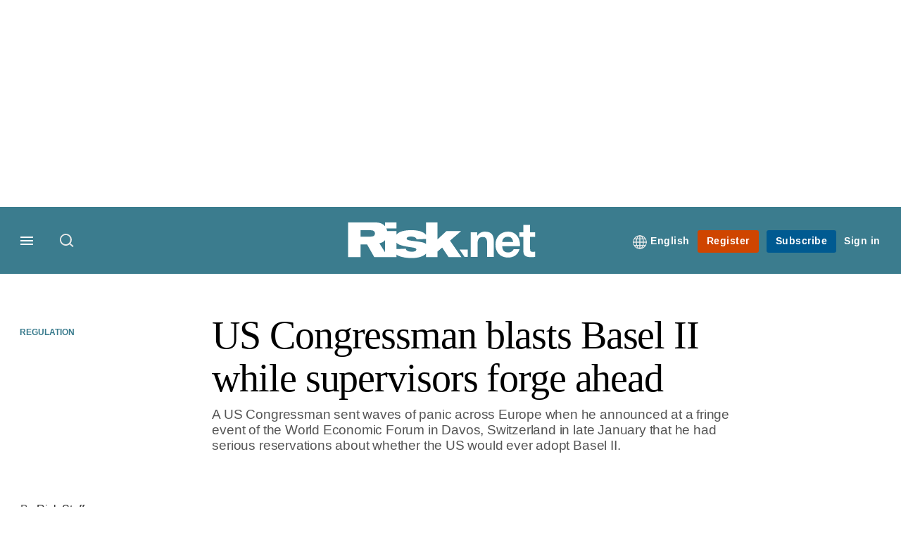

--- FILE ---
content_type: application/javascript
request_url: https://www.risk.net/sites/default/files/js/js_0DkJT0lBc8WEbIO4BNkW71xphjbsanDPC4QngvHV4h4.js?scope=footer&delta=6&language=en&theme=incisive&include=eJyFkFFuwyAMQC-UwJGQGxzqCjDD0Ki3XxzSddpU9cfGzw9hvHBFS7lhzRDN7atjfZiVa5rIO0-eE9mRJkpu4ZQ425-TWSMEJ3BH7a4cI28WMudH4i4n0FaAWqwGd0XwWJUV2k17xPkmSgShLlc7lLNS3mUvKwaSVqHRmOAfnCgvJHRHewHBVzU-5RKF3fvFI-TQIaBDT3rfyUZNH3wKhUsvc0KR3XrhMdd8LGnDi2Z7ZoMRE-ZmPDagKOZYzSepcQjxvfYc4G9fwzdoDa8K
body_size: 9871
content:
/* @license GPL-2.0-or-later https://www.drupal.org/licensing/faq */
(function(Drupal,once){Drupal.behaviors.languageEditionSwitch={attach:function(context,settings){once('language-edition-switch','[id="edition"]',context).forEach(function(dropdown){if(!dropdown.classList.contains('main-top-title'))return;const toggleLink=dropdown.querySelector("a");const dropdownMenu=dropdown.querySelector(".header-tools-content");const userMenu=dropdown.querySelector(".user-menu");const languageSwitcherPaths=drupalSettings.language_switcher_paths||{};const homeUrls=drupalSettings.language_switcher_info.home_urls||{};const currentLangcode=drupalSettings.language_switcher_info.current_langcode;const createPrefixToLangcodeMap=()=>{const map={};map['']='en';map['/']='en';Object.entries(homeUrls).forEach(([langcode,url])=>{if(url!=='/'){const prefix=url.replace(/^\//,'');map[prefix]=langcode;map[url]=langcode;}});Object.entries(languageSwitcherPaths).forEach(([langcode,url])=>{if(url!=='/'){const match=url.match(/^\/([^\/]+)/);if(match)map[match[1]]=langcode;}});return map;};const prefixToLangcodeMap=createPrefixToLangcodeMap();const getLangcodeFromHref=(href)=>{if(href==='/'||href==='')return 'en';if(prefixToLangcodeMap[href])return prefixToLangcodeMap[href];const match=href.match(/^\/([^\/?]+)/);if(match){const prefix=match[1];if(prefixToLangcodeMap[prefix])return prefixToLangcodeMap[prefix];}for(const [langcode,url] of Object.entries(languageSwitcherPaths))if(url===href)return langcode;for(const [langcode,url] of Object.entries(homeUrls))if(url===href)return langcode;return null;};const updateLanguageUI=()=>{if(!userMenu||!toggleLink)return;const langLinks=userMenu.querySelectorAll('a');const currentPageUrl=languageSwitcherPaths[currentLangcode]||window.location.pathname;const currentLangLink=Array.from(langLinks).find((link)=>{const linkHref=link.getAttribute('href');const linkLangcode=getLangcodeFromHref(linkHref);return linkLangcode===currentLangcode;});if(currentLangcode!=='en'&&currentLangLink){const defaultText=toggleLink.textContent.trim();const defaultTitle=toggleLink.getAttribute('title')||defaultText;const currentText=currentLangLink.textContent.trim();const currentTitle=currentLangLink.getAttribute('title')||currentText;toggleLink.textContent=currentText;toggleLink.setAttribute('title',currentTitle);toggleLink.setAttribute('href',languageSwitcherPaths[currentLangcode]||homeUrls[currentLangcode]);currentLangLink.closest('li')?.remove();const newLi=document.createElement('li');const newA=document.createElement('a');newA.href=languageSwitcherPaths['en']||homeUrls['en']||'/';newA.textContent=defaultText;newA.setAttribute('title',defaultTitle);newLi.appendChild(newA);userMenu.prepend(newLi);}else toggleLink.setAttribute('href',languageSwitcherPaths[currentLangcode]||homeUrls[currentLangcode]);};const updateAllLinkHrefs=()=>{const links=userMenu.querySelectorAll('a');links.forEach((link)=>{const originalHref=link.getAttribute('href');const langcode=getLangcodeFromHref(originalHref);if(langcode){const newHref=languageSwitcherPaths[langcode]||homeUrls[langcode]||originalHref;link.setAttribute('href',newHref);}});};updateAllLinkHrefs();updateLanguageUI();once('language-edition-toggle',toggleLink,context).forEach((link)=>{link.addEventListener("click",function(evt){evt.preventDefault();const isExpanded=link.getAttribute("aria-expanded")==="true";link.setAttribute("aria-expanded",!isExpanded);dropdownMenu?.setAttribute("aria-hidden",isExpanded);dropdown.classList.toggle("show");});});once('language-edition-document',document,context).forEach((doc)=>{doc.addEventListener("click",function(evt){if(!dropdown.contains(evt.target)){toggleLink.setAttribute("aria-expanded","false");dropdownMenu?.setAttribute("aria-hidden","true");dropdown.classList.remove("show");}});});once('language-edition-user-menu',userMenu,context).forEach((menu)=>{menu.addEventListener("click",function(evt){if(evt.target.tagName==="A"){evt.preventDefault();window.location.href=evt.target.getAttribute('href');}},true);});});}};})(Drupal,once);;
function closeUserMsg(){jQuery('#nousermsg').hide();}function openUserMsg(){jQuery('#nousermsg').show();};
(function($,Drupal,once){'use strict';Drupal.behaviors.imSearch={attach:function(context,settings){$(once('im-search-form','form.main-search-form.search-page-form',context)).on('submit',function(e){let searchTerm=document.getElementById("visible_search_head").value.replace(/['"]+/g,'');if(document.getElementById("all-words").checked||searchTerm===''){document.getElementById("search_head").value=searchTerm;return true;}if(document.getElementById("exact-term").checked)document.getElementById("search_head").value='"'+searchTerm+'"';return true;});$(once('im-search-form','input[type=radio][name=quoted-search]')).on('change',function(e){if($('#visible_search_head').val())$('form.main-search-form.search-page-form').submit();});}};})(jQuery,Drupal,once);;
(function($,Drupal,once){var hasLocalStorage=(function(){try{localStorage.setItem('webform','webform');localStorage.removeItem('webform');return true;}catch(e){return false;}}());Drupal.behaviors.webformDetailsSave={attach(context){if(!hasLocalStorage)return;$(once('webform-details-summary-save','details > summary',context)).on('click',function(){var $details=$(this).parent();if($details[0].hasAttribute('data-webform-details-nosave'))return;var name=Drupal.webformDetailsSaveGetName($details);if(!name)return;var open=($details.attr('open')!=='open')?'1':'0';localStorage.setItem(name,open);});$(once('webform-details-save','details',context)).each(function(){var $details=$(this);var name=Drupal.webformDetailsSaveGetName($details);if(!name)return;var open=localStorage.getItem(name);if(open===null)return;if(open==='1')$details.attr('open','open');else $details.removeAttr('open');});}};Drupal.webformDetailsSaveGetName=function($details){if(!hasLocalStorage)return '';if($details.hasClass('vertical-tabs__pane'))return '';var webformId=$details.attr('data-webform-element-id');if(webformId)return 'Drupal.webform.'+webformId.replace('--','.');var detailsId=$details.attr('id');if(!detailsId)return '';var $form=$details.parents('form');if(!$form.length||!$form.attr('id'))return '';var formId=$form.attr('id');if(!formId)return '';formId=formId.replace(/--.+?$/,'').replace(/-/g,'_');detailsId=detailsId.replace(/--.+?$/,'').replace(/-/g,'_');return 'Drupal.webform.'+formId+'.'+detailsId;};})(jQuery,Drupal,once);;
(function($,Drupal,once){Drupal.webform=Drupal.webform||{};Drupal.webform.detailsToggle=Drupal.webform.detailsToggle||{};Drupal.webform.detailsToggle.options=Drupal.webform.detailsToggle.options||{};Drupal.behaviors.webformDetailsToggle={attach(context){$(once('webform-details-toggle','.js-webform-details-toggle',context)).each(function(){var $form=$(this);var $tabs=$form.find('.webform-tabs');var selector=($tabs.length)?'.webform-tab':'.js-webform-details-toggle, .webform-elements';var $details=$form.find('details').filter(function(){var $parents=$(this).parentsUntil(selector);return ($parents.find('details').length===0);});if($details.length<2)return;var options=$.extend({button:'<button type="button" class="webform-details-toggle-state"></button>'},Drupal.webform.detailsToggle.options);var $toggle=$(options.button).attr('title',Drupal.t('Toggle details widget state.')).on('click',function(e){var $details=$form.find('details:not(.vertical-tabs__pane)');var $summary=$details.find('summary');var open;if(Drupal.webform.detailsToggle.isFormDetailsOpen($form)){$details.removeAttr('open');$summary.attr('aria-expanded','false');open=0;}else{$details.attr('open','open');$summary.attr('aria-expanded','true');open=1;}Drupal.webform.detailsToggle.setDetailsToggleLabel($form);if(Drupal.webformDetailsSaveGetName)$details.each(function(){var name=Drupal.webformDetailsSaveGetName($(this));if(name)localStorage.setItem(name,open);});}).wrap('<div class="webform-details-toggle-state-wrapper"></div>').parent();if($tabs.length)$tabs.find('.item-list:first-child').eq(0).before($toggle);else $details.eq(0).before($toggle);Drupal.webform.detailsToggle.setDetailsToggleLabel($form);});}};Drupal.webform.detailsToggle.isFormDetailsOpen=function($form){return ($form.find('details[open]').length===$form.find('details').length);};Drupal.webform.detailsToggle.setDetailsToggleLabel=function($form){var isOpen=Drupal.webform.detailsToggle.isFormDetailsOpen($form);var label=(isOpen)?Drupal.t('Collapse all'):Drupal.t('Expand all');$form.find('.webform-details-toggle-state').html(label);var text=(isOpen)?Drupal.t('All details have been expanded.'):Drupal.t('All details have been collapsed.');Drupal.announce(text);};})(jQuery,Drupal,once);;
(function($,Drupal,once){var hasLocalStorage=(function(){try{localStorage.setItem('webform','webform');localStorage.removeItem('webform');return true;}catch(e){return false;}}());var hasSessionStorage=(function(){try{sessionStorage.setItem('webform','webform');sessionStorage.removeItem('webform');return true;}catch(e){return false;}}());Drupal.behaviors.webformMessageClose={attach(context){$(once('webform-message--close','.js-webform-message--close',context)).each(function(){var $element=$(this);var id=$element.attr('data-message-id');var storage=$element.attr('data-message-storage');var effect=$element.attr('data-message-close-effect')||'hide';switch(effect){case 'slide':effect='slideUp';break;case 'fade':effect='fadeOut';break;}if(isClosed($element,storage,id))return;if($element.attr('style')!=='display: none;'&&!$element.hasClass('js-webform-states-hidden'))$element.show();$element.find('.js-webform-message__link').on('click',function(event){$element[effect]();setClosed($element,storage,id);$element.trigger('close');event.preventDefault();});});}};function isClosed($element,storage,id){if(!id||!storage)return false;switch(storage){case 'local':if(hasLocalStorage)return localStorage.getItem('Drupal.webform.message.'+id)||false;return false;case 'session':if(hasSessionStorage)return sessionStorage.getItem('Drupal.webform.message.'+id)||false;return false;default:return false;}}function setClosed($element,storage,id){if(!id||!storage)return;switch(storage){case 'local':if(hasLocalStorage)localStorage.setItem('Drupal.webform.message.'+id,true);break;case 'session':if(hasSessionStorage)sessionStorage.setItem('Drupal.webform.message.'+id,true);break;case 'user':case 'state':case 'custom':$.get($element.find('.js-webform-message__link').attr('href'));return true;}}})(jQuery,Drupal,once);;
(function($,Drupal,debounce){$.fn.drupalGetSummary=function(){const callback=this.data('summaryCallback');if(!this[0]||!callback)return '';const result=callback(this[0]);return result?result.trim():'';};$.fn.drupalSetSummary=function(callback){const self=this;if(typeof callback!=='function'){const val=callback;callback=function(){return val;};}return (this.data('summaryCallback',callback).off('formUpdated.summary').on('formUpdated.summary',()=>{self.trigger('summaryUpdated');}).trigger('summaryUpdated'));};Drupal.behaviors.formSingleSubmit={attach(){function onFormSubmit(e){const $form=$(e.currentTarget);const formValues=new URLSearchParams(new FormData(e.target)).toString();const previousValues=$form.attr('data-drupal-form-submit-last');if(previousValues===formValues)e.preventDefault();else $form.attr('data-drupal-form-submit-last',formValues);}$(once('form-single-submit','body')).on('submit.singleSubmit','form:not([method~="GET"])',onFormSubmit);}};function triggerFormUpdated(element){$(element).trigger('formUpdated');}function fieldsList(form){return [].map.call(form.querySelectorAll('[name][id]'),(el)=>el.id);}Drupal.behaviors.formUpdated={attach(context){const $context=$(context);const contextIsForm=context.tagName==='FORM';const $forms=$(once('form-updated',contextIsForm?$context:$context.find('form')));let formFields;if($forms.length)$.makeArray($forms).forEach((form)=>{const events='change.formUpdated input.formUpdated ';const eventHandler=debounce((event)=>{triggerFormUpdated(event.target);},300);formFields=fieldsList(form).join(',');form.setAttribute('data-drupal-form-fields',formFields);$(form).on(events,eventHandler);});if(contextIsForm){formFields=fieldsList(context).join(',');const currentFields=$(context).attr('data-drupal-form-fields');if(formFields!==currentFields)triggerFormUpdated(context);}},detach(context,settings,trigger){const $context=$(context);const contextIsForm=context.tagName==='FORM';if(trigger==='unload')once.remove('form-updated',contextIsForm?$context:$context.find('form')).forEach((form)=>{form.removeAttribute('data-drupal-form-fields');$(form).off('.formUpdated');});}};Drupal.behaviors.fillUserInfoFromBrowser={attach(context,settings){const userInfo=['name','mail','homepage'];const $forms=$(once('user-info-from-browser','[data-user-info-from-browser]'));if($forms.length)userInfo.forEach((info)=>{const $element=$forms.find(`[name=${info}]`);const browserData=localStorage.getItem(`Drupal.visitor.${info}`);if(!$element.length)return;const emptyValue=$element[0].value==='';const defaultValue=$element.attr('data-drupal-default-value')===$element[0].value;if(browserData&&(emptyValue||defaultValue))$element.each(function(index,item){item.value=browserData;});});$forms.on('submit',()=>{userInfo.forEach((info)=>{const $element=$forms.find(`[name=${info}]`);if($element.length)localStorage.setItem(`Drupal.visitor.${info}`,$element[0].value);});});}};const handleFragmentLinkClickOrHashChange=(e)=>{let url;if(e.type==='click')url=e.currentTarget.location?e.currentTarget.location:e.currentTarget;else url=window.location;const hash=url.hash.substring(1);if(hash){const $target=$(`#${hash}`);$('body').trigger('formFragmentLinkClickOrHashChange',[$target]);setTimeout(()=>$target.trigger('focus'),300);}};const debouncedHandleFragmentLinkClickOrHashChange=debounce(handleFragmentLinkClickOrHashChange,300,true);$(window).on('hashchange.form-fragment',debouncedHandleFragmentLinkClickOrHashChange);$(document).on('click.form-fragment','a[href*="#"]',debouncedHandleFragmentLinkClickOrHashChange);})(jQuery,Drupal,Drupal.debounce);;
(function($,Drupal){var isChrome=(/chrom(e|ium)/.test(window.navigator.userAgent.toLowerCase()));if(isChrome){var backButton=false;if(window.performance){var navEntries=window.performance.getEntriesByType('navigation');if(navEntries.length>0&&navEntries[0].type==='back_forward')backButton=true;else{if(window.performance.navigation&&window.performance.navigation.type===window.performance.navigation.TYPE_BACK_FORWARD)backButton=true;}}if(backButton){var attachBehaviors=Drupal.attachBehaviors;Drupal.attachBehaviors=function(context,settings){setTimeout(function(){attachBehaviors(context,settings);},300);};}}})(jQuery,Drupal);;
(function($,Drupal){const states={postponed:[]};Drupal.states=states;function invert(a,invertState){return invertState&&typeof a!=='undefined'?!a:a;}function compare(a,b){if(a===b)return typeof a==='undefined'?a:true;return typeof a==='undefined'||typeof b==='undefined';}function ternary(a,b){if(typeof a==='undefined')return b;if(typeof b==='undefined')return a;return a&&b;}Drupal.behaviors.states={attach(context,settings){const elements=once('states','[data-drupal-states]',context);const il=elements.length;for(let i=0;i<il;i++){const config=JSON.parse(elements[i].getAttribute('data-drupal-states'));Object.keys(config||{}).forEach((state)=>{new states.Dependent({element:$(elements[i]),state:states.State.sanitize(state),constraints:config[state]});});}while(states.postponed.length)states.postponed.shift()();}};states.Dependent=function(args){$.extend(this,{values:{},oldValue:null},args);this.dependees=this.getDependees();Object.keys(this.dependees||{}).forEach((selector)=>{this.initializeDependee(selector,this.dependees[selector]);});};states.Dependent.comparisons={RegExp(reference,value){return reference.test(value);},Function(reference,value){return reference(value);},Array(reference,value){if(!Array.isArray(value))return false;return JSON.stringify(reference.sort())===JSON.stringify(value.sort());},Number(reference,value){return typeof value==='string'?compare(reference.toString(),value):compare(reference,value);}};states.Dependent.prototype={initializeDependee(selector,dependeeStates){this.values[selector]={};Object.keys(dependeeStates).forEach((i)=>{let state=dependeeStates[i];if($.inArray(state,dependeeStates)===-1)return;state=states.State.sanitize(state);this.values[selector][state.name]=null;$(selector).on(`state:${state}`,{selector,state},(e)=>{this.update(e.data.selector,e.data.state,e.value);});new states.Trigger({selector,state});});},compare(reference,selector,state){const value=this.values[selector][state.name];if(reference.constructor.name in states.Dependent.comparisons)return states.Dependent.comparisons[reference.constructor.name](reference,value);return compare(reference,value);},update(selector,state,value){if(value!==this.values[selector][state.name]){this.values[selector][state.name]=value;this.reevaluate();}},reevaluate(){let value=this.verifyConstraints(this.constraints);if(value!==this.oldValue){this.oldValue=value;value=invert(value,this.state.invert);this.element.trigger({type:`state:${this.state}`,value,trigger:true});}},verifyConstraints(constraints,selector){let result;if(Array.isArray(constraints)){const hasXor=$.inArray('xor',constraints)===-1;const len=constraints.length;for(let i=0;i<len;i++)if(constraints[i]!=='xor'){const constraint=this.checkConstraints(constraints[i],selector,i);if(constraint&&(hasXor||result))return hasXor;result=result||constraint;}}else{if($.isPlainObject(constraints)){for(const n in constraints)if(constraints.hasOwnProperty(n)){result=ternary(result,this.checkConstraints(constraints[n],selector,n));if(result===false)return false;}}}return result;},checkConstraints(value,selector,state){if(typeof state!=='string'||/[0-9]/.test(state[0]))state=null;else{if(typeof selector==='undefined'){selector=state;state=null;}}if(state!==null){state=states.State.sanitize(state);return invert(this.compare(value,selector,state),state.invert);}return this.verifyConstraints(value,selector);},getDependees(){const cache={};const _compare=this.compare;this.compare=function(reference,selector,state){(cache[selector]||(cache[selector]=[])).push(state.name);};this.verifyConstraints(this.constraints);this.compare=_compare;return cache;}};states.Trigger=function(args){$.extend(this,args);if(this.state in states.Trigger.states){this.element=$(this.selector);if(!this.element.data(`trigger:${this.state}`))this.initialize();}};states.Trigger.prototype={initialize(){const trigger=states.Trigger.states[this.state];if(typeof trigger==='function')trigger.call(window,this.element);else Object.keys(trigger||{}).forEach((event)=>{this.defaultTrigger(event,trigger[event]);});this.element.data(`trigger:${this.state}`,true);},defaultTrigger(event,valueFn){let oldValue=valueFn.call(this.element);this.element.on(event,function(e){const value=valueFn.call(this.element,e);if(oldValue!==value){this.element.trigger({type:`state:${this.state}`,value,oldValue});oldValue=value;}}.bind(this));states.postponed.push(function(){this.element.trigger({type:`state:${this.state}`,value:oldValue,oldValue:null});}.bind(this));}};states.Trigger.states={empty:{keyup(){return this.val()==='';},change(){return this.val()==='';}},checked:{change(){let checked=false;this.each(function(){checked=$(this).prop('checked');return !checked;});return checked;}},value:{keyup(){if(this.length>1)return this.filter(':checked').val()||false;return this.val();},change(){if(this.length>1)return this.filter(':checked').val()||false;return this.val();}},collapsed:{collapsed(e){return typeof e!=='undefined'&&'value' in e?e.value:!this[0].hasAttribute('open');}}};states.State=function(state){this.pristine=state;this.name=state;let process=true;do{while(this.name.charAt(0)==='!'){this.name=this.name.substring(1);this.invert=!this.invert;}if(this.name in states.State.aliases)this.name=states.State.aliases[this.name];else process=false;}while(process);};states.State.sanitize=function(state){if(state instanceof states.State)return state;return new states.State(state);};states.State.aliases={enabled:'!disabled',invisible:'!visible',invalid:'!valid',untouched:'!touched',optional:'!required',filled:'!empty',unchecked:'!checked',irrelevant:'!relevant',expanded:'!collapsed',open:'!collapsed',closed:'collapsed',readwrite:'!readonly'};states.State.prototype={invert:false,toString(){return this.name;}};const $document=$(document);$document.on('state:disabled',(e)=>{const tagsSupportDisable='button, fieldset, optgroup, option, select, textarea, input';if(e.trigger)$(e.target).closest('.js-form-item, .js-form-submit, .js-form-wrapper').toggleClass('form-disabled',e.value).find(tagsSupportDisable).addBack(tagsSupportDisable).prop('disabled',e.value);});$document.on('state:readonly',(e)=>{if(e.trigger)$(e.target).closest('.js-form-item, .js-form-submit, .js-form-wrapper').toggleClass('form-readonly',e.value).find('input, textarea').prop('readonly',e.value);});$document.on('state:required',(e)=>{if(e.trigger)if(e.value){const label=`label${e.target.id?`[for=${e.target.id}]`:''}`;const $label=$(e.target).attr({required:'required','aria-required':'true'}).closest('.js-form-item, .js-form-wrapper').find(label);if(!$label.hasClass('js-form-required').length)$label.addClass('js-form-required form-required');}else $(e.target).removeAttr('required aria-required').closest('.js-form-item, .js-form-wrapper').find('label.js-form-required').removeClass('js-form-required form-required');});$document.on('state:visible',(e)=>{if(e.trigger){let $element=$(e.target).closest('.js-form-item, .js-form-submit, .js-form-wrapper');if(e.target.tagName==='A')$element=$(e.target);$element.toggle(e.value);}});$document.on('state:checked',(e)=>{if(e.trigger)$(e.target).closest('.js-form-item, .js-form-wrapper').find('input').prop('checked',e.value).trigger('change');});$document.on('state:collapsed',(e)=>{if(e.trigger)if(e.target.hasAttribute('open')===e.value)$(e.target).find('> summary').trigger('click');});})(jQuery,Drupal);;
(function($,Drupal,once){Drupal.webform=Drupal.webform||{};Drupal.webform.states=Drupal.webform.states||{};Drupal.webform.states.slideDown=Drupal.webform.states.slideDown||{};Drupal.webform.states.slideDown.duration='slow';Drupal.webform.states.slideUp=Drupal.webform.states.slideUp||{};Drupal.webform.states.slideUp.duration='fast';$.fn.hasData=function(data){return (typeof this.data(data)!=='undefined');};$.fn.isWebform=function(){return $(this).closest('form.webform-submission-form, form[id^="webform"], form[data-is-webform]').length?true:false;};$.fn.isWebformElement=function(){return ($(this).isWebform()||$(this).closest('[data-is-webform-element]').length)?true:false;};Drupal.states.Trigger.states.empty.change=function change(){return this.val()==='';};Drupal.states.Dependent.comparisons.Object=function(reference,value){if('pattern' in reference)return (new RegExp(reference['pattern'])).test(value);else if('!pattern' in reference)return !((new RegExp(reference['!pattern'])).test(value));else if('less' in reference)return (value!==''&&parseFloat(reference['less'])>parseFloat(value));else if('less_equal' in reference)return (value!==''&&parseFloat(reference['less_equal'])>=parseFloat(value));else if('greater' in reference)return (value!==''&&parseFloat(reference['greater'])<parseFloat(value));else if('greater_equal' in reference)return (value!==''&&parseFloat(reference['greater_equal'])<=parseFloat(value));else if('between' in reference||'!between' in reference){if(value==='')return false;var between=reference['between']||reference['!between'];var betweenParts=between.split(':');var greater=betweenParts[0];var less=(typeof betweenParts[1]!=='undefined')?betweenParts[1]:null;var isGreaterThan=(greater===null||greater===''||parseFloat(value)>=parseFloat(greater));var isLessThan=(less===null||less===''||parseFloat(value)<=parseFloat(less));var result=(isGreaterThan&&isLessThan);return (reference['!between'])?!result:result;}else return reference.indexOf(value)!==false;};var $document=$(document);$document.on('state:required',function(e){if(e.trigger&&$(e.target).isWebformElement()){var $target=$(e.target);toggleRequired($target.find('input[type="file"]'),e.value);if($target.is('.js-form-type-radios, .js-form-type-webform-radios-other, .js-webform-type-radios, .js-webform-type-webform-radios-other, .js-webform-type-webform-entity-radios, .webform-likert-table')){$target.toggleClass('required',e.value);toggleRequired($target.find('input[type="radio"]'),e.value);}if($target.is('.js-form-type-checkboxes, .js-form-type-webform-checkboxes-other, .js-webform-type-checkboxes, .js-webform-type-webform-checkboxes-other')){$target.toggleClass('required',e.value);var $checkboxes=$target.find('input[type="checkbox"]');if(e.value){$checkboxes.on('click',statesCheckboxesRequiredEventHandler);checkboxesRequired($target);}else{$checkboxes.off('click',statesCheckboxesRequiredEventHandler);toggleRequired($checkboxes,false);}}if($target.is('.js-webform-tableselect')){$target.toggleClass('required',e.value);var isMultiple=$target.is('[multiple]');if(isMultiple){var $tbody=$target.find('tbody');var $checkboxes=$tbody.find('input[type="checkbox"]');copyRequireMessage($target,$checkboxes);if(e.value){$checkboxes.on('click change',statesCheckboxesRequiredEventHandler);checkboxesRequired($tbody);}else{$checkboxes.off('click change ',statesCheckboxesRequiredEventHandler);toggleRequired($tbody,false);}}else{var $radios=$target.find('input[type="radio"]');copyRequireMessage($target,$radios);toggleRequired($radios,e.value);}}if($target.is('.js-form-type-webform-select-other, .js-webform-type-webform-select-other')){var $select=$target.find('select');toggleRequired($select,e.value);copyRequireMessage($target,$select);}if($target.find('> label:not([for])').length)$target.find('> label').toggleClass('js-form-required form-required',e.value);if($target.is('.js-webform-type-radios, .js-webform-type-checkboxes, fieldset'))$target.find('legend span.fieldset-legend:not(.visually-hidden),legend span.fieldset__label:not(.visually-hidden)').toggleClass('js-form-required form-required',e.value);if($target.is('fieldset'))$target.removeAttr('required aria-required');}});$document.on('state:checked',function(e){if(e.trigger)$(e.target).trigger('change');});$document.on('state:readonly',function(e){if(e.trigger&&$(e.target).isWebformElement()){$(e.target).prop('readonly',e.value).closest('.js-form-item, .js-form-wrapper').toggleClass('webform-readonly',e.value).find('input, textarea').prop('readonly',e.value);$(e.target).trigger('webform:readonly').find('select, input, textarea, button').trigger('webform:readonly');}});$document.on('state:visible state:visible-slide',function(e){if(e.trigger&&$(e.target).isWebformElement())if(e.value)$(':input',e.target).addBack().each(function(){restoreValueAndRequired(this);triggerEventHandlers(this);});else $(':input',e.target).addBack().each(function(){backupValueAndRequired(this);clearValueAndRequired(this);triggerEventHandlers(this);});});$document.on('state:visible-slide',function(e){if(e.trigger&&$(e.target).isWebformElement()){var effect=e.value?'slideDown':'slideUp';var duration=Drupal.webform.states[effect].duration;$(e.target).closest('.js-form-item, .js-form-submit, .js-form-wrapper')[effect](duration);}});Drupal.states.State.aliases['invisible-slide']='!visible-slide';$document.on('state:disabled',function(e){if(e.trigger&&$(e.target).isWebformElement()){$(e.target).prop('disabled',e.value).closest('.js-form-item, .js-form-submit, .js-form-wrapper').toggleClass('form-disabled',e.value).find('select, input, textarea, button').prop('disabled',e.value);var fileElements=$(e.target).find(':input[type="hidden"][name$="[fids]"]');if(fileElements.length){if($(e.target).is('fieldset'))$(e.target).prop('disabled',false);fileElements.removeAttr('disabled');}$(e.target).trigger('webform:disabled').find('select, input, textarea, button').trigger('webform:disabled');}});Drupal.behaviors.webformCheckboxesRequired={attach(context){$(once('webform-checkboxes-required','.js-form-type-checkboxes.required, .webform-term-checkboxes.required, .js-form-type-webform-checkboxes-other.required, .js-webform-type-checkboxes.required, .js-webform-type-webform-checkboxes-other.required, .js-webform-type-webform-radios-other.checkboxes',context)).each(function(){var $element=$(this);$element.find('input[type="checkbox"]').on('click',statesCheckboxesRequiredEventHandler);setTimeout(function(){checkboxesRequired($element);});});}};Drupal.behaviors.webformRadiosRequired={attach(context){$(once('webform-radios-required','.js-form-type-radios, .js-form-type-webform-radios-other, .js-webform-type-radios, .js-webform-type-webform-radios-other, .js-webform-type-webform-entity-radios, .js-webform-type-webform-scale',context)).each(function(){var $element=$(this);setTimeout(function(){radiosRequired($element);});});}};Drupal.behaviors.webformTableSelectRequired={attach(context){$(once('webform-tableselect-required','.js-webform-tableselect.required',context)).each(function(){var $element=$(this);var $tbody=$element.find('tbody');var isMultiple=$element.is('[multiple]');if(isMultiple)$tbody.find('input[type="checkbox"]').on('click change',function(){checkboxesRequired($tbody);});setTimeout(function(){isMultiple?checkboxesRequired($tbody):radiosRequired($element);});});}};function checkboxesRequired($element){var $firstCheckbox=$element.find('input[type="checkbox"]').first();var isChecked=$element.find('input[type="checkbox"]').is(':checked');toggleRequired($firstCheckbox,!isChecked);copyRequireMessage($element,$firstCheckbox);}function radiosRequired($element){var $radios=$element.find('input[type="radio"]');var isRequired=$element.hasClass('required');toggleRequired($radios,isRequired);copyRequireMessage($element,$radios);}function statesCheckboxesRequiredEventHandler(){var $element=$(this).closest('.js-webform-type-checkboxes, .js-webform-type-webform-checkboxes-other, .js-webform-type-webform-term-checkboxes, .js-webform-tableselect tbody');checkboxesRequired($element);}function triggerEventHandlers(input){var $input=$(input);var type=input.type;var tag=input.tagName.toLowerCase();var extraParameters=['webform.states'];if(type==='checkbox'||type==='radio')$input.trigger('change',extraParameters).trigger('blur',extraParameters);else if(tag==='select'){if($input.closest('.webform-type-address').length){if(!$input.data('webform-states-address-initialized')&&$input.attr('autocomplete')==='country'&&$input.val()===$input.find("option[selected]").attr('value'))return;$input.data('webform-states-address-initialized',true);}$input.trigger('change',extraParameters).trigger('blur',extraParameters);}else{if(type!=='submit'&&type!=='button'&&type!=='file'){var hasInputMask=($.fn.inputmask&&$input.hasClass('js-webform-input-mask'));hasInputMask&&$input.inputmask('remove');$input.trigger('input',extraParameters).trigger('change',extraParameters).trigger('keydown',extraParameters).trigger('keyup',extraParameters).trigger('blur',extraParameters);hasInputMask&&$input.inputmask();}}}function backupValueAndRequired(input){var $input=$(input);var type=input.type;var tag=input.tagName.toLowerCase();if($input.prop('required')&&!$input.hasData('webform-required'))$input.data('webform-required',true);if(!$input.hasData('webform-value'))if(type==='checkbox'||type==='radio')$input.data('webform-value',$input.prop('checked'));else if(tag==='select'){var values=[];$input.find('option:selected').each(function(i,option){values[i]=option.value;});$input.data('webform-value',values);}else{if(type!=='submit'&&type!=='button')$input.data('webform-value',input.value);}}function restoreValueAndRequired(input){var $input=$(input);var value=$input.data('webform-value');if(typeof value!=='undefined'){var type=input.type;var tag=input.tagName.toLowerCase();if(type==='checkbox'||type==='radio')$input.prop('checked',value);else if(tag==='select')$.each(value,function(i,option_value){option_value=option_value.replace(/'/g,"\\\'");$input.find("option[value='"+option_value+"']").prop('selected',true);});else{if(type!=='submit'&&type!=='button')input.value=value;}$input.removeData('webform-value');}var required=$input.data('webform-required');if(typeof required!=='undefined'){if(required)$input.prop('required',true);$input.removeData('webform-required');}}function clearValueAndRequired(input){var $input=$(input);if($input.closest('[data-webform-states-no-clear]').length)return;var type=input.type;var tag=input.tagName.toLowerCase();if(type==='checkbox'||type==='radio')$input.prop('checked',false);else if(tag==='select')if($input.find('option[value=""]').length)$input.val('');else input.selectedIndex=-1;else{if(type!=='submit'&&type!=='button')input.value=(type==='color')?'#000000':'';}$input.prop('required',false);}function toggleRequired($input,required){var isCheckboxOrRadio=($input.attr('type')==='radio'||$input.attr('type')==='checkbox');if(required)if(isCheckboxOrRadio)$input.attr({'required':'required'});else $input.attr({'required':'required','aria-required':'true'});else{if(isCheckboxOrRadio)$input.removeAttr('required');else $input.removeAttr('required aria-required');$input.each(function(){this.setCustomValidity&&this.setCustomValidity('');});}}function copyRequireMessage($source,$destination){if($source.attr('data-msg-required'))$destination.attr('data-msg-required',$source.attr('data-msg-required'));}})(jQuery,Drupal,once);;
(function($,Drupal,once){Drupal.behaviors.webformRemoveFormSingleSubmit={attach:function attach(){function onFormSubmit(e){var $form=$(e.currentTarget);$form.removeAttr('data-drupal-form-submit-last');}$(once('webform-single-submit','body')).on('submit.singleSubmit','form.webform-remove-single-submit',onFormSubmit);}};Drupal.behaviors.webformDisableAutoSubmit={attach(context){$(once('webform-disable-autosubmit',$('.js-webform-disable-autosubmit input').not(':button, :submit, :reset, :image, :file'))).on('keyup keypress',function(e){if(e.which===13){e.preventDefault();return false;}});}};Drupal.behaviors.webformRequiredError={attach(context){$(once('webform-required-error',$(context).find(':input[data-webform-required-error], :input[data-webform-pattern-error]'))).on('invalid',function(){this.setCustomValidity('');if(this.valid)return;if(this.validity.patternMismatch&&$(this).attr('data-webform-pattern-error'))this.setCustomValidity($(this).attr('data-webform-pattern-error'));else{if(this.validity.valueMissing&&$(this).attr('data-webform-required-error'))this.setCustomValidity($(this).attr('data-webform-required-error'));}}).on('input change',function(){var name=$(this).attr('name');$(this.form).find(':input[name="'+name+'"]').each(function(){this.setCustomValidity('');});});}};$(document).on('state:required',function(e){$(e.target).filter(':input[data-webform-required-error]').each(function(){this.setCustomValidity('');});});})(jQuery,Drupal,once);;
